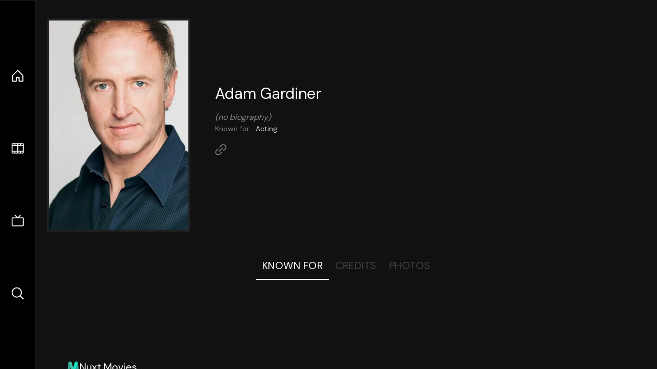

--- FILE ---
content_type: application/javascript; charset=utf-8
request_url: https://nuxt-movies.vercel.app/_nuxt/CTG92HVq.js
body_size: 482
content:
import{a as k}from"./uLHvflS5.js";import{d as i,y as w,c as l,a as p,b as a,w as d,u as c,F as $,r as g,o as u,m as h,i as A}from"./DFfBDzz8.js";import{Q as f,_ as B}from"./DGtIfDV1.js";import{a as C}from"./CYviWHQ5.js";import{l as F,g as L}from"./ClyUp67_.js";const T=i({__name:"index",setup(M){const y=w(),n=l(()=>y.params.type||"movie"),_=l(()=>[f.movie[0],f.tv[0]]),v=i({name:"AsyncWrapper",async setup(x,m){const s=await F(n.value,_.value[0].query,1),r=await L(n.value,s.results[0].id);return()=>{var e,o;return(o=(e=m.slots)==null?void 0:e.default)==null?void 0:o.call(e,{item:r})}}});return(x,m)=>{const s=k,r=h,e=B,o=C;return u(),p("div",null,[a(c(v),null,{default:d(({item:t})=>[a(r,{to:`/${c(n)}/${t.id}`},{default:d(()=>[a(s,{item:t},null,8,["item"])]),_:2},1032,["to"])]),_:1}),(u(!0),p($,null,g(c(_),t=>(u(),A(e,{key:t.type+t.query,query:t},null,8,["query"]))),128)),a(o)])}}});export{T as default};
